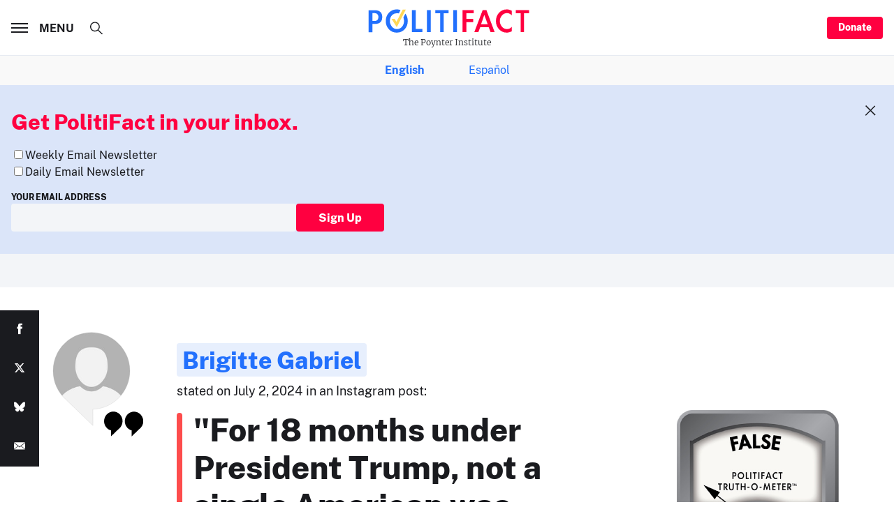

--- FILE ---
content_type: text/html; charset=utf-8
request_url: https://www.google.com/recaptcha/api2/aframe
body_size: 265
content:
<!DOCTYPE HTML><html><head><meta http-equiv="content-type" content="text/html; charset=UTF-8"></head><body><script nonce="BEErp1WUsoJcdNe-C6ZfoQ">/** Anti-fraud and anti-abuse applications only. See google.com/recaptcha */ try{var clients={'sodar':'https://pagead2.googlesyndication.com/pagead/sodar?'};window.addEventListener("message",function(a){try{if(a.source===window.parent){var b=JSON.parse(a.data);var c=clients[b['id']];if(c){var d=document.createElement('img');d.src=c+b['params']+'&rc='+(localStorage.getItem("rc::a")?sessionStorage.getItem("rc::b"):"");window.document.body.appendChild(d);sessionStorage.setItem("rc::e",parseInt(sessionStorage.getItem("rc::e")||0)+1);localStorage.setItem("rc::h",'1768869073197');}}}catch(b){}});window.parent.postMessage("_grecaptcha_ready", "*");}catch(b){}</script></body></html>